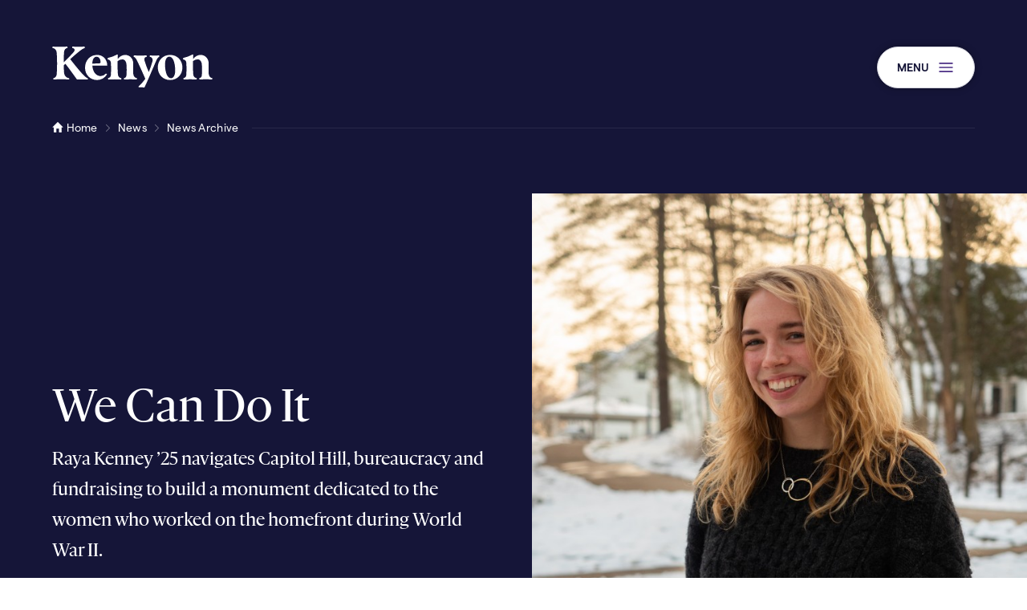

--- FILE ---
content_type: text/html;charset=UTF-8
request_url: https://www.kenyon.edu/news/archive/we-can-do-it/
body_size: 9518
content:
<!DOCTYPE html>
<html class="no-js" lang="en">
	<head>
	<meta charset="utf-8">
	<meta name="viewport" content="width=device-width, initial-scale=1, minimum-scale=1">
	<meta name="apple-mobile-web-app-capable" content="yes">
	<meta name="mobile-web-app-capable" content="yes">

	<link rel="apple-touch-icon" sizes="180x180" href="https://www.kenyon.edu/favicons/apple-touch-icon.png">
	<link rel="icon" type="image/png" sizes="32x32" href="https://www.kenyon.edu/favicons/favicon-32x32.png">
	<link rel="icon" type="image/png" sizes="16x16" href="https://www.kenyon.edu/favicons/favicon-16x16.png">
	<link rel="manifest" href="https://www.kenyon.edu/favicons/site.webmanifest">
	<link rel="mask-icon" href="https://www.kenyon.edu/favicons/safari-pinned-tab.svg" color="151538">
	<link rel="shortcut icon" href="https://www.kenyon.edu/favicons/favicon.ico">
	<meta name="msapplication-TileColor" content="151538">
	<meta name="msapplication-TileImage" content="https://www.kenyon.edu/favicons/mstile-144x144.png">
	<meta name="msapplication-config" content="https://www.kenyon.edu/favicons/browserconfig.xml">
	<meta name="theme-color" content="151538">

	<title>We Can Do It  | Kenyon College</title>
		<meta name="description" content="Raya Kenney ’25 navigates Capitol Hill, bureaucracy and fundraising to build a monument dedicated to the women who worked on the homefront during World War II." />
		<meta property="og:title" content="We Can Do It " />
		<meta property="og:description" content="Raya Kenney ’25 navigates Capitol Hill, bureaucracy and fundraising to build a monument dedicated to the women who worked on the homefront during World War II." />
		<meta property="og:type" content="article" />
		<meta property="og:site_name" content="Kenyon College" />
		<meta property="og:image" content="https://www.kenyon.edu/files/open-graph/p1243299.jpg" />
      <meta name="twitter:card" content="summary_large_image">

	<link rel="stylesheet" href="https://www.kenyon.edu/css/site.css?1766497012">
	<script async="async" src="https://admissions.kenyon.edu/ping">/**/</script>
	<script src="//code.jquery.com/jquery-3.3.1.min.js" integrity="sha256-FgpCb/KJQlLNfOu91ta32o/NMZxltwRo8QtmkMRdAu8=" crossorigin="anonymous"></script>
	<script>(function(w,d,s,l,i){w[l]=w[l]||[];w[l].push({'gtm.start': new Date().getTime(),event:'gtm.js'});var f=d.getElementsByTagName(s)[0], j=d.createElement(s),dl=l!='dataLayer'?'&l='+l:'';j.async=true;j.src= 'https://www.googletagmanager.com/gtm.js?id='+i+dl;f.parentNode.insertBefore(j,f);})(window,document,'script','dataLayer','GTM-PR86H9');</script>
</head>
	<body class="preload fs-grid page_layout_news_detail page_theme_default" itemscope itemtype="http://schema.org/WebPage">
		<noscript><iframe src="https://www.googletagmanager.com/ns.html?id=GTM-PR86H9" height="0" width="0" style="display:none;visibility:hidden"></iframe></noscript>

		
		<div class="js-alert-wrapper">
					</div>

		<div class="page_wrapper">
			<header class="header" id="header">
				<a class="skip_link skip_main" id="skip_link" href="#skip_content">Skip to main content</a>
				
				<div class="header_primary">
					<div class="fs-row">
						<div class="fs-cell">
							<div class="header_primary_inner">
								<div class="js-logo logo logo_header js-logo-header logo_icon">
	<a class="logo_link" href="https://www.kenyon.edu/">
		<span class="logo_link_label">Kenyon College Home</span>
				<span class="logo_link_icon"><svg class="icon icon_logo"><use xlink:href="https://www.kenyon.edu/images/icons.svg?1766497012#logo"></use></svg>
</span>
			</a>
	</div>
								<div class="header_controls">
									<a class="menu_toggle js-menu-toggle js-swap" href="#menu" data-swap-target=".menu" data-swap-linked="menu">
	<span class="menu_toggle_inner_default menu_toggle_inner">
		<span class="menu_toggle_label_default menu_toggle_label">Menu</span>
				<span class="menu_toggle_icon_default menu_toggle_icon" aria-hidden="true"><span class="menu_toggle_icon_inner_default menu_toggle_icon_inner"><svg class="icon icon_menu"><use xlink:href="https://www.kenyon.edu/images/icons.svg?1766497012#menu"></use></svg>
</span></span>
			</span>
	</a>
								</div>
							</div>
						</div>
					</div>
				</div>

				<div class="page_header">
	<div class="page_header_inner">
		<div class="breadcrumb">
			<div class="fs-row">
				<div class="fs-cell">
					<div class="breadcrumb_inner">
						<nav class="breadcrumb_nav" aria-label="Breadcrumb">
	<div class="breadcrumb_nav_header">
		<h2 class="breadcrumb_nav_title">You are here:</h2>
	</div>

	<ol class="breadcrumb_list" itemscope itemprop="breadcrumb" itemtype="http://schema.org/BreadcrumbList" aria-label="Breadcrumb">
		<li class="breadcrumb_item breadcrumb_item_home" itemscope itemprop="itemListElement" itemtype="http://schema.org/ListItem">
			<a class="breadcrumb_pill breadcrumb_pill_link" href="https://www.kenyon.edu/" itemprop="item">
				<span class="breadcrumb_pill_inner">
										<span class="breadcrumb_pill_icon"><svg class="icon icon_home"><use xlink:href="https://www.kenyon.edu/images/icons.svg?1766497012#home"></use></svg>
</span>
										<span class="breadcrumb_pill_label" itemprop="name">Home</span>
				</span>
			</a>
						<span class="breadcrumb_divider" aria-hidden="true"><svg class="icon icon_chevron_right"><use xlink:href="https://www.kenyon.edu/images/icons.svg?1766497012#chevron_right"></use></svg>
</span>
						<meta itemprop="position" content="1">
		</li>

				<li class="breadcrumb_item" itemscope itemprop="itemListElement" itemtype="http://schema.org/ListItem">
			<a class="breadcrumb_pill breadcrumb_pill_link" href="https://www.kenyon.edu/news/" itemprop="item">
				<span class="breadcrumb_pill_inner">
					<span class="breadcrumb_pill_label" itemprop="name">News</span>
				</span>
			</a>
						<span class="breadcrumb_divider" aria-hidden="true"><svg class="icon icon_chevron_right"><use xlink:href="https://www.kenyon.edu/images/icons.svg?1766497012#chevron_right"></use></svg>
</span>
						<meta itemprop="position" content="2">
		</li>
				<li class="breadcrumb_item" itemscope itemprop="itemListElement" itemtype="http://schema.org/ListItem">
			<a class="breadcrumb_pill breadcrumb_pill_link" href="https://www.kenyon.edu/news/archive/" itemprop="item">
				<span class="breadcrumb_pill_inner">
					<span class="breadcrumb_pill_label" itemprop="name">News Archive</span>
				</span>
			</a>
						<span class="breadcrumb_divider" aria-hidden="true"><svg class="icon icon_chevron_right"><use xlink:href="https://www.kenyon.edu/images/icons.svg?1766497012#chevron_right"></use></svg>
</span>
						<meta itemprop="position" content="3">
		</li>
				<li class="breadcrumb_item">
			<span class="breadcrumb_pill">
				<span class="breadcrumb_pill_inner">
					<span class="breadcrumb_pill_label">We Can Do It </span>
				</span>
			</span>
					</li>
			</ol>
</nav>
					</div>
				</div>
			</div>
		</div>
	</div>
</div>			</header>

			<main class="page" id="page">
				<article class="news_entry">
	<script type="application/ld+json">
		{
			"@context": "http://schema.org",
			"@type": "NewsArticle",
			"url": "https://www.kenyon.edu/news/archive/we-can-do-it/",
			"publisher": {
				"@type": "Organization",
				"name": "Kenyon College"
			},
			"headline": "We Can Do It ",
			"mainEntityOfPage": "https://www.kenyon.edu/news/archive/we-can-do-it/",
			"image": "",
			"datePublished": "2023-03-20T00:00:00-04:00",
			"author": "",
			"description": "Raya Kenney ’25 navigates Capitol Hill, bureaucracy and fundraising to build a monument dedicated to the women who worked on the homefront during World War II."
		}
	</script>

	<div class="page_feature" id="skip_content" tabindex="-1">
		<div class="news_meta has_image layout_portrait" id="meta" data-type="news" data-category="">
	<div class="news_meta_body">
		<div class="fs-row">
			<div class="fs-cell">
				<div class="news_meta_body_inner">
					<div class="news_meta_body_group">
						<h1 class="news_meta_title" itemprop="name">
							<span class="news_meta_title_label">We Can Do It </span>
						</h1>
												<p class="news_meta_description" itemprop="description">Raya Kenney ’25 navigates Capitol Hill, bureaucracy and fundraising to build a monument dedicated to the women who worked on the homefront during World War II.</p>
												<div class="news_meta_details">
							<div class="news_item_details">
																<div class="news_item_detail news_item_author">
																		<div class="news_item_detail_group">
										<span class="news_item_detail_hint">By </span>
										<span class="news_item_detail_label">
											David Hoyt '14										</span>
									</div>
								</div>
																<div class="news_item_detail news_item_date">
									<span class="news_item_detail_hint">Date </span>
									<time class="news_item_detail_label" datetime="2023-03-20">March 20, 2023</time>
								</div>
															</div>
						</div>
					</div>

					<div class="news_meta_media">
						<div class="news_meta_media_inner">
														<figure class="news_meta_figure">
								<span class="news_meta_figure_inner">
									<span class="lazy_image_wrapper news_meta_image_wrapper">
	<img class="js-lazy js-lazyload news_meta_image" data-sizes="auto" src="https://www.kenyon.edu/images/placeholder.png" data-src="https://www.kenyon.edu/files/news/portrait-full-xxsml-p1243299.jpg" data-srcset="https://www.kenyon.edu/files/news/portrait-full-xlrg-p1243299.jpg 1080w, https://www.kenyon.edu/files/news/portrait-full-lrg-p1243299.jpg 915w, https://www.kenyon.edu/files/news/portrait-full-med-p1243299.jpg 735w, https://www.kenyon.edu/files/news/portrait-full-sml-p1243299.jpg 555w, https://www.kenyon.edu/files/news/portrait-full-xsml-p1243299.jpg 375w, https://www.kenyon.edu/files/news/portrait-full-xxsml-p1243299.jpg 225w" alt="">
</span>
<noscript>
	<img class="news_meta_image" src="https://www.kenyon.edu/files/news/portrait-full-xxsml-p1243299.jpg" srcset="https://www.kenyon.edu/files/news/portrait-full-xlrg-p1243299.jpg 1080w, https://www.kenyon.edu/files/news/portrait-full-lrg-p1243299.jpg 915w, https://www.kenyon.edu/files/news/portrait-full-med-p1243299.jpg 735w, https://www.kenyon.edu/files/news/portrait-full-sml-p1243299.jpg 555w, https://www.kenyon.edu/files/news/portrait-full-xsml-p1243299.jpg 375w, https://www.kenyon.edu/files/news/portrait-full-xxsml-p1243299.jpg 225w" sizes="100vw" alt="">
</noscript>
								</span>
															</figure>
													</div>
					</div>
				</div>
			</div>
		</div>
	</div>
</div>	</div>

	<div class="page_content">
		<div class="fs-row">
			<div class="fs-cell fs-lg-10 fs-xl-8 fs-lg-justify-center">
				<div class="typography" itemprop="mainContentOfPage">
					<p dir="ltr">You&rsquo;ve seen the poster: a woman in a red bandanna and a blue work shirt flexes her bicep with the words &ldquo;We Can Do It!&rdquo; in a speech bubble above her head. Despite the iconic image of Rosie the Riveter, the real-life &ldquo;Rosies&rdquo; who contributed to the U.S. war effort in the 1940s &mdash;&nbsp;and who are now <a href="https://blog.dol.gov/2022/03/21/celebrating-rosie-the-riveter">recognized annually on March 21</a> &mdash;&nbsp;still have no national memorial in Washington, D.C., dedicated to their efforts.&nbsp;</p>
<p dir="ltr">Raya Kenney &rsquo;25, an art history major from D.C., is changing that. What started as a school project in fifth grade has inspired federal legislation, earned Kenney a seat at the State of the Union, and launched a fundraising campaign to make the <a href="https://wwiiwomenmemorial.org/">National Memorial to the Women Who Worked on the Homefront</a> a reality.&nbsp;</p>
<p dir="ltr">&ldquo;I want people to learn about Rosie the Riveters. Because even though I&rsquo;ve worked on this project for a decade, I keep learning new things,&rdquo; Kenney said. &ldquo;These women completely changed the course of history for women in the workforce.&rdquo;</p>
<p dir="ltr"><img class="block_right" src="https://www.kenyon.edu/files/resources/medium-we_can_do_it_nara_535413_-_restoration_2.jpeg" alt="" />Thus far, the most significant step has been to gain authorization to build the memorial on federal land, which was included in the Consolidated Appropriations Act passed by Congress and signed by President Joe Biden in 2022. Kenney worked with her congresswoman, Eleanor Holmes Norton, to pass the bill in the House, while Senator Tammy Duckworth of Illinois sponsored the legislation in the Senate. To recognize her years of work on the project, Norton invited Kenney to attend Biden&rsquo;s 2023 State of the Union address<a href="https://twitter.com/KenyonCollege/status/1623038603629629447"> as her guest</a>.</p>
<p dir="ltr">&ldquo;Raya is an exceptional person. She does not allow perceived limitations or bureaucratic roadblocks prevent her from pursuing her goals,&rdquo; said Assistant Professor of Art History and Asian and Middle East Studies Brad Hostetler, who is Kenney&rsquo;s faculty advisor. &ldquo;She has been working on this project well before her time at Kenyon, but I have seen Raya&rsquo;s unique determination to take initiative on all sorts of projects, both in the classroom and our department.&rdquo;</p>
<p dir="ltr">Kenney&rsquo;s art history major aligns with her interest in memorializing the Rosies through a physical monument. &ldquo;Visual analysis is a cool tool to have,&rdquo; Kenney said. &ldquo;Learning how people have perceived history through art is really interesting.&rdquo; Tentatively, the memorial would consist of a series of granite pillars representing different jobs held by women during the war effort, arranged in a &ldquo;V for victory&rdquo; formation.&nbsp;</p>
<p dir="ltr">&ldquo;There was never a question in my mind that it was going to happen,&rdquo; Kenney said. &ldquo;Of course there were moments where I was like, &lsquo;Why am I doing this? This is taking forever.&rsquo; But the ultimate goal is to get these women recognized. And keeping them in mind, I was able to maintain a sense of certainty.&rdquo;</p>
<p dir="ltr">With one major hurdle cleared, Kenney is now working on the long, complex process of <a href="https://wwiiwomenmemorial.org/https/wwiiwomenmemorialorg/checkout/donatedonatepageid617ee3ebed88161ecb0256b3">fundraising</a> for the memorial, since&nbsp;the authorization legislation does not appropriate any federal funds. Then there&rsquo;s the matter of determining where in the District it will be placed and what the final design will be, which requires close coordination with multiple agencies. Kenney&rsquo;s goal is to build the monument in the high-profile area directly adjacent to the National Mall, but with many ideas for development competing for that prime real estate, doing so will require additional legislation.&nbsp;</p>
<p dir="ltr">&ldquo;Memorials act as important signifiers of a nation&rsquo;s shared values,&rdquo; said Austin Porter, associate professor of art history and American studies. &ldquo;Those sited on public land, such as the National Mall, hold a particularly rich resonance as this space is often thought of as the nation&rsquo;s &lsquo;front yard.&rsquo; Thus, the inclusion of Raya&rsquo;s project will elevate the role of women workers during the war alongside other memorialized individuals, groups and events.&rdquo;</p>
<p dir="ltr">As a full-time student who has spent a decade advocating for her idea and is gearing up to spend several more years actually getting the project built, Kenney is not one to shy away from a challenge. &ldquo;I want to highlight how few women are represented in the National Mall space. While the likelihood of that being accepted is slim, I have decided to shoot for the stars anyway,&rdquo; she said. &ldquo;I hope that getting the memorial built might inspire younger generations to also do this sort of work.&rdquo;</p>				</div>
			</div>
		</div>
	</div>
</article>
<div class="full_width_callouts">
	<div class="js-share-tools share_tools">
	<div class="fs-row">
		<div class="fs-cell fs-lg-10 fs-xl-8 fs-lg-justify-center">
			<div class="share_tools_inner">
				<div class="share_tools_header">
					<h2 class="share_tools_title">Share Options</h2>
					<button class="js-share-tools-toggle share_tools_toggle" data-swap-target=".js-share-tools">
						<span class="share_tools_toggle_inner">
							<span class="share_tools_toggle_label">Share This Story</span>
						</span>
					</button>
				</div>
				<ul class="js-share-tools-list share_tools_list" aria-label="Share Options">
										<li class="js-share-tool-item share_tool_item">
						<a class="js-share-tool js-share-twitter share_tool" href="#" target="_blank" rel="noopener">
							<span class="share_tool_icon"><svg class="icon icon_twitter"><use xlink:href="https://www.kenyon.edu/images/icons.svg?1766497012#twitter"></use></svg>
</span>
							<span class="share_tool_label">Share to Twitter</span>
						</a>
					</li>
										<li class="js-share-tool-item share_tool_item">
						<a class="js-share-tool js-share-facebook share_tool" href="#" target="_blank" rel="noopener">
							<span class="share_tool_icon"><svg class="icon icon_facebook"><use xlink:href="https://www.kenyon.edu/images/icons.svg?1766497012#facebook"></use></svg>
</span>
							<span class="share_tool_label">Share to Facebook</span>
						</a>
					</li>
										<li class="js-share-tool-item share_tool_item">
						<a class="js-share-tool js-share-linkedin share_tool" href="#" target="_blank" rel="noopener">
							<span class="share_tool_icon"><svg class="icon icon_linkedin"><use xlink:href="https://www.kenyon.edu/images/icons.svg?1766497012#linkedin"></use></svg>
</span>
							<span class="share_tool_label">Share to LinkedIn</span>
						</a>
					</li>
									</ul>
			</div>
		</div>
	</div>
</div></div>			</main>

			<footer class="footer" id="footer">
				<div class="footer_primary">
					<div class="fs-row">
						<div class="fs-cell">
							<div class="footer_primary_inner">
								
								<div class="footer_primary_header">
									<div class="meta_info" id="meta_info" itemprop="creator" itemscope itemtype="http://schema.org/Organization">
	<meta content="Kenyon College" itemprop="name">
	<meta content="https://www.kenyon.edu//images/logo-schema.png" itemprop="logo">

	<div class="meta_info_logo">
		<span class="meta_info_logo_label">Kenyon</span>
		<span class="meta_info_logo_icon" aria-hidden="true"><svg class="icon icon_logo"><use xlink:href="https://www.kenyon.edu/images/icons.svg?1766497012#logo"></use></svg>
</span>
	</div>

	<div class="meta_info_details" itemprop="address" itemscope itemtype="http://schema.org/PostalAddress">
		<div class="meta_info_detail meta_info_detail_address">
			<span class="meta_info_detail_title">Address</span>
			<a class="meta_info_detail_label meta_info_detail_link" href="https://www.google.com/maps/?q=+Gambier+Ohio%2C+43022" target="_blank" rel="noopener">
				<span class="meta_info_address_group">
					<span class="meta_info_address_city" itemprop="addressLocality">Gambier</span>,
					<span class="meta_info_address_state" itemprop="addressRegion">Ohio</span>
					<span class="meta_info_address_zip" itemprop="postalCode">43022</span>,
					<span class="meta_info_address_country" itemprop="addressCountry">USA</span>
				</span>
			</a>
		</div>
		<div class="meta_info_detail meta_info_detail_phone">
			<span class="meta_info_detail_title">Phone</span>
			<a class="meta_info_detail_label meta_info_detail_link" href="tel:7404275000" itemprop="telephone">740-427-5000</a>
		</div>
	</div>
</div><div class="social_nav" itemprop="creator" itemscope itemtype="http://schema.org/Organization">
	<link itemprop="url" href="https://www.kenyon.edu/">

	<div class="social_nav_header">
		<h2 class="social_nav_title">Connect<span class="social_nav_title_suffix"> Navigation</span></h2>
	</div>

	<ul class="social_nav_list" aria-label="Connect">
				<li class="social_nav_item">
			<a class="social_nav_link social_nav_link_instagram" href="https://www.instagram.com/kenyoncollege/" target="_blank" rel="noopener" itemprop="sameAs">
				<span class="social_nav_icon"><svg class="icon icon_instagram"><use xlink:href="https://www.kenyon.edu/images/icons.svg?1766497012#instagram"></use></svg>
</span>
				<span class="social_nav_label">Instagram</span>
			</a>
		</li>
				<li class="social_nav_item">
			<a class="social_nav_link social_nav_link_facebook" href="https://www.facebook.com/kenyoncollege/" target="_blank" rel="noopener" itemprop="sameAs">
				<span class="social_nav_icon"><svg class="icon icon_facebook"><use xlink:href="https://www.kenyon.edu/images/icons.svg?1766497012#facebook"></use></svg>
</span>
				<span class="social_nav_label">Facebook</span>
			</a>
		</li>
				<li class="social_nav_item">
			<a class="social_nav_link social_nav_link_youtube" href="https://www.youtube.com/user/KenyonCollegeVideo" target="_blank" rel="noopener" itemprop="sameAs">
				<span class="social_nav_icon"><svg class="icon icon_youtube"><use xlink:href="https://www.kenyon.edu/images/icons.svg?1766497012#youtube"></use></svg>
</span>
				<span class="social_nav_label">YouTube</span>
			</a>
		</li>
				<li class="social_nav_item">
			<a class="social_nav_link social_nav_link_linkedin" href="https://www.linkedin.com/school/kenyon-college/" target="_blank" rel="noopener" itemprop="sameAs">
				<span class="social_nav_icon"><svg class="icon icon_linkedin"><use xlink:href="https://www.kenyon.edu/images/icons.svg?1766497012#linkedin"></use></svg>
</span>
				<span class="social_nav_label">LinkedIn</span>
			</a>
		</li>
				<li class="social_nav_item">
			<a class="social_nav_link social_nav_link_tiktok" href="https://www.tiktok.com/@kenyon_college" target="_blank" rel="noopener" itemprop="sameAs">
				<span class="social_nav_icon"><svg class="icon icon_tiktok"><use xlink:href="https://www.kenyon.edu/images/icons.svg?1766497012#tiktok"></use></svg>
</span>
				<span class="social_nav_label">tiktok</span>
			</a>
		</li>
			</ul>
</div>								</div>

								<div class="footer_primary_body">
									<div class="footer_primary_group">
										<div class="footer_primary_group_navs">
											<nav class="js-nav js-visit-nav nav visit_nav" aria-label="Visiting Kenyon" itemscope itemtype="http://schema.org/SiteNavigationElement">
	<div class="nav_header visit_nav_header">
		<h2 class="nav_title visit_nav_title">Visiting Kenyon<span class="visit_nav_title_suffix"> Navigation</span></h2>
	</div>

	<ul class="js-nav-list js-visit-nav-list nav_list visit_nav_list" aria-label="Visiting Kenyon Navigation">
				<li class="js-nav-item js-visit-nav-item js-visit-nav-item-1 nav_item visit_nav_item">
			<div class="nav_item_inner visit_nav_item_inner">
				<a class="js-nav-link js-visit-nav-link nav_link visit_nav_link" href="https://www.kenyon.edu/admissions-aid/visit-kenyon/travel-to-kenyon/" itemprop="url">
										<span class="nav_link_label visit_nav_link_label" itemprop="name">Directions</span>
				</a>
							</div>

					</li>
				<li class="js-nav-item js-visit-nav-item js-visit-nav-item-2 nav_item visit_nav_item">
			<div class="nav_item_inner visit_nav_item_inner">
				<a class="js-nav-link js-visit-nav-link nav_link visit_nav_link" href="http://map.kenyon.edu/" itemprop="url">
										<span class="nav_link_label visit_nav_link_label" itemprop="name">Campus Map</span>
				</a>
							</div>

					</li>
			</ul>
</nav><nav class="js-nav js-utility-nav nav utility_nav" aria-label="Kenyon Commits To" itemscope itemtype="http://schema.org/SiteNavigationElement">
	<div class="nav_header utility_nav_header">
		<h2 class="nav_title utility_nav_title">Kenyon Commits To<span class="utility_nav_title_suffix"> Navigation</span></h2>
	</div>

	<ul class="js-nav-list js-utility-nav-list nav_list utility_nav_list" aria-label="Kenyon Commits To Navigation">
				<li class="js-nav-item js-utility-nav-item js-utility-nav-item-1 nav_item utility_nav_item">
			<div class="nav_item_inner utility_nav_item_inner">
				<a class="js-nav-link js-utility-nav-link nav_link utility_nav_link" href="https://www.kenyon.edu/offices-and-services/registrar/kenyon-college-course-catalog/academic-policies-and-procedures/kenyon-college-mission-and-values/" itemprop="url">
										<span class="nav_link_label utility_nav_link_label" itemprop="name">Mission &amp; Values</span>
				</a>
							</div>

					</li>
				<li class="js-nav-item js-utility-nav-item js-utility-nav-item-2 nav_item utility_nav_item">
			<div class="nav_item_inner utility_nav_item_inner">
				<a class="js-nav-link js-utility-nav-link nav_link utility_nav_link" href="https://www.kenyon.edu/accessibility-at-kenyon/" itemprop="url">
										<span class="nav_link_label utility_nav_link_label" itemprop="name">Accessibility</span>
				</a>
							</div>

					</li>
				<li class="js-nav-item js-utility-nav-item js-utility-nav-item-3 nav_item utility_nav_item">
			<div class="nav_item_inner utility_nav_item_inner">
				<a class="js-nav-link js-utility-nav-link nav_link utility_nav_link" href="https://www.kenyon.edu/offices-and-services/office-for-civil-rights/discrimination-harassment-and-sexual-misconduct/non-discrimination-statement/" itemprop="url">
										<span class="nav_link_label utility_nav_link_label" itemprop="name">Non-Discrimination</span>
				</a>
							</div>

					</li>
				<li class="js-nav-item js-utility-nav-item js-utility-nav-item-4 nav_item utility_nav_item">
			<div class="nav_item_inner utility_nav_item_inner">
				<a class="js-nav-link js-utility-nav-link nav_link utility_nav_link" href="https://www.kenyon.edu/policies-and-publications/privacy-policy/" itemprop="url">
										<span class="nav_link_label utility_nav_link_label" itemprop="name">Privacy</span>
				</a>
							</div>

					</li>
			</ul>
</nav>										</div>
																			</div>
									<nav class="nav affiliate_nav" aria-label="Kenyon Affiliates" itemscope itemtype="http://schema.org/SiteNavigationElement">
										<div class="nav_header affiliate_nav_header">
											<h2 class="nav_title affiliate_nav_title">Kenyon Affiliates</h2>
										</div>

										<ul class="nav_list affiliate_nav_list" aria-label="Kenyon Affiliates">
																						<li class="nav_item affiliate_nav_item">
												<div class="nav_item_inner affiliate_nav_item_inner">
													<a class="nav_link affiliate_nav_link" href="https://www.kenyon.edu/campus-life/sustainability-green-initiatives/brown-family-environmental-center/" itemprop="url">
														<div class="nav_link_inner affiliate_nav_link_inner">
															<span class="nav_link_label affiliate_nav_link_label" itemprop="name">Brown Family Environmental Center</span>
															<figure class="affiliate_nav_link_figure">
																<img class="affiliate_nav_link_image" src="https://www.kenyon.edu/files/settings/wide-sml-bfec-rainbow.jpg" alt="">
															</figure>
														</div>
													</a>
												</div>
											</li>
																						<li class="nav_item affiliate_nav_item">
												<div class="nav_item_inner affiliate_nav_item_inner">
													<a class="nav_link affiliate_nav_link" href="https://www.thegund.org/" itemprop="url">
														<div class="nav_link_inner affiliate_nav_link_inner">
															<span class="nav_link_label affiliate_nav_link_label" itemprop="name">The Gund</span>
															<figure class="affiliate_nav_link_figure">
																<img class="affiliate_nav_link_image" src="https://www.kenyon.edu/files/settings/wide-sml-gund-gallery1.jpg" alt="">
															</figure>
														</div>
													</a>
												</div>
											</li>
																						<li class="nav_item affiliate_nav_item">
												<div class="nav_item_inner affiliate_nav_item_inner">
													<a class="nav_link affiliate_nav_link" href="https://kenyonreview.org/" itemprop="url">
														<div class="nav_link_inner affiliate_nav_link_inner">
															<span class="nav_link_label affiliate_nav_link_label" itemprop="name">Kenyon Review</span>
															<figure class="affiliate_nav_link_figure">
																<img class="affiliate_nav_link_image" src="https://www.kenyon.edu/files/settings/wide-sml-kr-covers.jpg" alt="">
															</figure>
														</div>
													</a>
												</div>
											</li>
																						<li class="nav_item affiliate_nav_item">
												<div class="nav_item_inner affiliate_nav_item_inner">
													<a class="nav_link affiliate_nav_link" href="https://www.kenyon.edu/philander-chase-conservancy/" itemprop="url">
														<div class="nav_link_inner affiliate_nav_link_inner">
															<span class="nav_link_label affiliate_nav_link_label" itemprop="name">Philander Chase Conservancy</span>
															<figure class="affiliate_nav_link_figure">
																<img class="affiliate_nav_link_image" src="https://www.kenyon.edu/files/settings/wide-sml-pchase.jpg" alt="">
															</figure>
														</div>
													</a>
												</div>
											</li>
																					</ul>
									</nav>
								</div>
							</div>
						</div>
					</div>
				</div>

				<div class="footer_ribbon">
					<div class="fs-row">
						<div class="fs-cell">
							<div class="footer_ribbon_inner">
								<nav class="js-nav js-footer-nav nav footer_nav" aria-label="Footer" itemscope itemtype="http://schema.org/SiteNavigationElement">
	<div class="nav_header footer_nav_header">
		<h2 class="nav_title footer_nav_title">Footer<span class="footer_nav_title_suffix"> Navigation</span></h2>
	</div>

	<ul class="js-nav-list js-footer-nav-list nav_list footer_nav_list" aria-label="Footer Navigation">
				<li class="js-nav-item js-footer-nav-item js-footer-nav-item-1 nav_item footer_nav_item">
			<div class="nav_item_inner footer_nav_item_inner">
				<a class="js-nav-link js-footer-nav-link nav_link footer_nav_link" href="https://www.kenyon.edu/offices-and-services/office-of-human-resources/job-opportunities/" itemprop="url">
										<span class="nav_link_label footer_nav_link_label" itemprop="name">Employment</span>
				</a>
							</div>

					</li>
				<li class="js-nav-item js-footer-nav-item js-footer-nav-item-2 nav_item footer_nav_item">
			<div class="nav_item_inner footer_nav_item_inner">
				<a class="js-nav-link js-footer-nav-link nav_link footer_nav_link" href="https://shopkenyon.com/home" itemprop="url">
										<span class="nav_link_label footer_nav_link_label" itemprop="name">Bookstore</span>
				</a>
							</div>

					</li>
				<li class="js-nav-item js-footer-nav-item js-footer-nav-item-3 nav_item footer_nav_item">
			<div class="nav_item_inner footer_nav_item_inner">
				<a class="js-nav-link js-footer-nav-link nav_link footer_nav_link" href="https://www.kenyon.edu/emergency-information/" itemprop="url">
										<span class="nav_link_label footer_nav_link_label" itemprop="name">Emergency</span>
				</a>
							</div>

					</li>
				<li class="js-nav-item js-footer-nav-item js-footer-nav-item-4 nav_item footer_nav_item">
			<div class="nav_item_inner footer_nav_item_inner">
				<a class="js-nav-link js-footer-nav-link nav_link footer_nav_link" href="https://www.kenyon.edu/offices-and-services/office-for-civil-rights/sexual-harassment-and-misconduct/" itemprop="url">
										<span class="nav_link_label footer_nav_link_label" itemprop="name">Title IX</span>
				</a>
							</div>

					</li>
				<li class="js-nav-item js-footer-nav-item js-footer-nav-item-5 nav_item footer_nav_item">
			<div class="nav_item_inner footer_nav_item_inner">
				<a class="js-nav-link js-footer-nav-link nav_link footer_nav_link" href="https://www.kenyon.edu/policies-and-publications/" itemprop="url">
										<span class="nav_link_label footer_nav_link_label" itemprop="name">Policies</span>
				</a>
							</div>

					</li>
				<li class="js-nav-item js-footer-nav-item js-footer-nav-item-6 nav_item footer_nav_item">
			<div class="nav_item_inner footer_nav_item_inner">
				<a class="js-nav-link js-footer-nav-link nav_link footer_nav_link" href="https://advancement.kenyon.edu/register/?id=e6610694-a5e8-4a3b-9d96-87ebaf395f2e&amp;sys:gift:appeal=0bbc3d31-1e1b-1bbe-c3e7-241c3c8f981a" itemprop="url">
										<span class="nav_link_label footer_nav_link_label" itemprop="name">Make a Gift</span>
				</a>
							</div>

					</li>
			</ul>
</nav><p class="copyright"><span class="copyright_icon">&copy;</span> <span class="copyright_year" itemprop="copyrightYear">Copyright 2026</span></p>							</div>
						</div>
					</div>
				</div>
			</footer>
		</div>

		<section class="js-menu menu" id="menu" aria-label="Site Menu">
	<div class="menu_header">
		<div class="fs-row">
			<div class="fs-cell">
				<div class="menu_header_inner">
					<h2 class="menu_title">Site Menu</h2>
					<div class="menu_logo" aria-hidden="true">
						<svg class="icon icon_logo"><use xlink:href="https://www.kenyon.edu/images/icons.svg?1766497012#logo"></use></svg>
					</div>
				</div>
			</div>
		</div>
	</div>

	<div class="menu_primary">
		<div class="fs-row">
			<div class="fs-cell">
				<div class="menu_primary_inner">
					<div class="menu_primary_group">
						<nav class="js-nav js-secondary-nav js-secondary-nav-lg nav secondary_nav secondary_nav_lg" aria-label="Secondary" itemscope itemtype="http://schema.org/SiteNavigationElement">
	<div class="nav_header secondary_nav_header">
		<h2 class="nav_title secondary_nav_title">Secondary<span class="secondary_nav_title_suffix"> Navigation</span></h2>
	</div>

	<ul class="js-nav-list js-secondary-nav-list nav_list secondary_nav_list" aria-label="Secondary Navigation">
				<li class="js-nav-item js-secondary-nav-item js-secondary-nav-item-1 nav_item secondary_nav_item">
			<div class="nav_item_inner secondary_nav_item_inner">
				<a class="js-nav-link js-secondary-nav-link nav_link secondary_nav_link" href="https://www.kenyon.edu/admissions-aid/apply-to-kenyon/" itemprop="url">
										<span class="nav_link_label secondary_nav_link_label" itemprop="name">Apply</span>
				</a>
							</div>

					</li>
				<li class="js-nav-item js-secondary-nav-item js-secondary-nav-item-2 nav_item secondary_nav_item">
			<div class="nav_item_inner secondary_nav_item_inner">
				<a class="js-nav-link js-secondary-nav-link nav_link secondary_nav_link" href="https://gift.kenyon.edu/" itemprop="url">
										<span class="nav_link_label secondary_nav_link_label" itemprop="name">Give</span>
				</a>
							</div>

					</li>
				<li class="js-nav-item js-secondary-nav-item js-secondary-nav-item-3 nav_item secondary_nav_item active">
			<div class="nav_item_inner secondary_nav_item_inner">
				<a class="js-nav-link js-secondary-nav-link nav_link secondary_nav_link active" href="https://www.kenyon.edu/news/" itemprop="url">
										<span class="nav_link_label secondary_nav_link_label" itemprop="name">News</span>
				</a>
							</div>

					</li>
				<li class="js-nav-item js-secondary-nav-item js-secondary-nav-item-4 nav_item secondary_nav_item">
			<div class="nav_item_inner secondary_nav_item_inner">
				<a class="js-nav-link js-secondary-nav-link nav_link secondary_nav_link" href="https://www.kenyon.edu/events/" itemprop="url">
										<span class="nav_link_label secondary_nav_link_label" itemprop="name">Events</span>
				</a>
							</div>

					</li>
				<li class="js-nav-item js-secondary-nav-item js-secondary-nav-item-5 nav_item secondary_nav_item">
			<div class="nav_item_inner secondary_nav_item_inner">
				<a class="js-nav-link js-secondary-nav-link nav_link secondary_nav_link" href="https://www.kenyon.edu/directory/" itemprop="url">
										<span class="nav_link_label secondary_nav_link_label" itemprop="name">Directory</span>
				</a>
							</div>

					</li>
				<li class="js-nav-item js-secondary-nav-item js-secondary-nav-item-6 nav_item secondary_nav_item">
			<div class="nav_item_inner secondary_nav_item_inner">
				<a class="js-nav-link js-secondary-nav-link nav_link secondary_nav_link" href="https://www.kenyon.edu/offices-and-services/" itemprop="url">
										<span class="nav_link_label secondary_nav_link_label" itemprop="name">Offices &amp; Services</span>
				</a>
							</div>

					</li>
			</ul>
</nav><div class="js-site-search site_search site_search_menu" id="site_search_menu" role="search" itemscope itemtype="https://schema.org/WebSite" aria-label="Site Search">
	<meta itemprop="url" content="https://www.kenyon.edu/">

	<form class="site_search_form" action="https://www.kenyon.edu/search/" itemprop="potentialAction" itemscope itemtype="http://schema.org/SearchAction">
		<meta itemprop="target" content="https://www.kenyon.edu/search/?q={q}">

		<label class="js-site-search-label site_search_label" for="search_string__menu">Search</label>

		<div class="site_search_field">
			<input class="js-site-search-input site_search_input" itemprop="query-input" type="search" id="search_string__menu" name="q" placeholder="Find what you're looking for..." required>

			<button class="site_search_button" type="submit">
								<span class="site_search_button_label">Submit</span>
								<span class="site_search_button_icon"><svg class="icon icon_search"><use xlink:href="https://www.kenyon.edu/images/icons.svg?1766497012#search"></use></svg>
</span>
			</button>
		</div>
	</form>
</div><nav class="js-nav js-main-nav nav main_nav" aria-label="Site" itemscope itemtype="http://schema.org/SiteNavigationElement">
	<div class="nav_header main_nav_header">
		<h2 class="nav_title main_nav_title">Site<span class="main_nav_title_suffix"> Navigation</span></h2>
	</div>

	<ul class="js-nav-list js-main-nav-list nav_list main_nav_list" aria-label="Site Navigation">
				<li class="js-nav-item js-main-nav-item js-main-nav-item-1 nav_item main_nav_item has_children">
			<div class="nav_item_inner main_nav_item_inner">
				<a class="js-nav-link js-main-nav-link nav_link main_nav_link" href="https://www.kenyon.edu/academics/" itemprop="url">
										<span class="nav_link_label main_nav_link_label" itemprop="name">Academics</span>
				</a>
								<button class="js-swap js-nav-toggle js-main-nav-toggle nav_toggle main_nav_toggle" data-swap-target=".js-main-nav-item-1" data-swap-group="main_nav" aria-label="Academics" aria-haspopup="true" aria-expanded="false">
					<span class="nav_toggle_inner main_nav_toggle_inner">
						<span class="nav_toggle_icon main_nav_toggle_icon"><svg class="icon icon_plus"><use xlink:href="https://www.kenyon.edu/images/icons.svg?1766497012#plus"></use></svg>
</span>
					</span>
				</button>
							</div>

						<ul class="js-nav-children js-main-nav-children nav_children main_nav_children" aria-label="Academics">
								<li class="js-nav-child-item js-main-nav-child-item nav_child_item main_nav_child_item">
					<a class="js-nav-child-link js-main-nav-child-link nav_child_link main_nav_child_link" href="https://www.kenyon.edu/academics/departments-and-majors/" itemprop="url">
												<span class="nav_child_link_label main_nav_child_link_label" itemprop="name">Departments and Majors</span>
					</a>
				</li>
								<li class="js-nav-child-item js-main-nav-child-item nav_child_item main_nav_child_item">
					<a class="js-nav-child-link js-main-nav-child-link nav_child_link main_nav_child_link" href="https://www.kenyon.edu/academics/our-faculty/" itemprop="url">
												<span class="nav_child_link_label main_nav_child_link_label" itemprop="name">Our Faculty</span>
					</a>
				</li>
								<li class="js-nav-child-item js-main-nav-child-item nav_child_item main_nav_child_item">
					<a class="js-nav-child-link js-main-nav-child-link nav_child_link main_nav_child_link" href="https://www.kenyon.edu/academics/advising-resources/" itemprop="url">
												<span class="nav_child_link_label main_nav_child_link_label" itemprop="name">Advising &amp; Resources</span>
					</a>
				</li>
								<li class="js-nav-child-item js-main-nav-child-item nav_child_item main_nav_child_item">
					<a class="js-nav-child-link js-main-nav-child-link nav_child_link main_nav_child_link" href="https://www.kenyon.edu/academics/global-learning/" itemprop="url">
												<span class="nav_child_link_label main_nav_child_link_label" itemprop="name">Global Learning</span>
					</a>
				</li>
								<li class="js-nav-child-item js-main-nav-child-item nav_child_item main_nav_child_item">
					<a class="js-nav-child-link js-main-nav-child-link nav_child_link main_nav_child_link" href="https://www.kenyon.edu/academics/student-research/" itemprop="url">
												<span class="nav_child_link_label main_nav_child_link_label" itemprop="name">Student Research</span>
					</a>
				</li>
								<li class="js-nav-child-item js-main-nav-child-item nav_child_item main_nav_child_item">
					<a class="js-nav-child-link js-main-nav-child-link nav_child_link main_nav_child_link" href="https://www.kenyon.edu/academics/writing-at-kenyon/" itemprop="url">
												<span class="nav_child_link_label main_nav_child_link_label" itemprop="name">Writing at Kenyon</span>
					</a>
				</li>
								<li class="js-nav-child-item js-main-nav-child-item nav_child_item main_nav_child_item">
					<a class="js-nav-child-link js-main-nav-child-link nav_child_link main_nav_child_link" href="https://library.kenyon.edu/" itemprop="url">
												<span class="nav_child_link_label main_nav_child_link_label" itemprop="name">Library</span>
					</a>
				</li>
								<li class="js-nav-child-item js-main-nav-child-item nav_child_item main_nav_child_item">
					<a class="js-nav-child-link js-main-nav-child-link nav_child_link main_nav_child_link" href="https://www.kenyon.edu/academics/academic-calendar/" itemprop="url">
												<span class="nav_child_link_label main_nav_child_link_label" itemprop="name">Academic Calendar</span>
					</a>
				</li>
							</ul>
					</li>
				<li class="js-nav-item js-main-nav-item js-main-nav-item-2 nav_item main_nav_item has_children">
			<div class="nav_item_inner main_nav_item_inner">
				<a class="js-nav-link js-main-nav-link nav_link main_nav_link" href="https://www.kenyon.edu/admissions-aid/" itemprop="url">
										<span class="nav_link_label main_nav_link_label" itemprop="name">Admissions &amp; Aid</span>
				</a>
								<button class="js-swap js-nav-toggle js-main-nav-toggle nav_toggle main_nav_toggle" data-swap-target=".js-main-nav-item-2" data-swap-group="main_nav" aria-label="Admissions &amp; Aid" aria-haspopup="true" aria-expanded="false">
					<span class="nav_toggle_inner main_nav_toggle_inner">
						<span class="nav_toggle_icon main_nav_toggle_icon"><svg class="icon icon_plus"><use xlink:href="https://www.kenyon.edu/images/icons.svg?1766497012#plus"></use></svg>
</span>
					</span>
				</button>
							</div>

						<ul class="js-nav-children js-main-nav-children nav_children main_nav_children" aria-label="Admissions &amp; Aid">
								<li class="js-nav-child-item js-main-nav-child-item nav_child_item main_nav_child_item">
					<a class="js-nav-child-link js-main-nav-child-link nav_child_link main_nav_child_link" href="https://www.kenyon.edu/admissions-aid/visit-kenyon/" itemprop="url">
												<span class="nav_child_link_label main_nav_child_link_label" itemprop="name">Visit Kenyon</span>
					</a>
				</li>
								<li class="js-nav-child-item js-main-nav-child-item nav_child_item main_nav_child_item">
					<a class="js-nav-child-link js-main-nav-child-link nav_child_link main_nav_child_link" href="https://www.kenyon.edu/admissions-aid/apply-to-kenyon/" itemprop="url">
												<span class="nav_child_link_label main_nav_child_link_label" itemprop="name">Apply to Kenyon</span>
					</a>
				</li>
								<li class="js-nav-child-item js-main-nav-child-item nav_child_item main_nav_child_item">
					<a class="js-nav-child-link js-main-nav-child-link nav_child_link main_nav_child_link" href="https://www.kenyon.edu/admissions-aid/financial-aid-scholarships/" itemprop="url">
												<span class="nav_child_link_label main_nav_child_link_label" itemprop="name">Financial Aid &amp; Scholarships</span>
					</a>
				</li>
								<li class="js-nav-child-item js-main-nav-child-item nav_child_item main_nav_child_item">
					<a class="js-nav-child-link js-main-nav-child-link nav_child_link main_nav_child_link" href="https://www.kenyon.edu/admissions-aid/contact-admissions/" itemprop="url">
												<span class="nav_child_link_label main_nav_child_link_label" itemprop="name">Connect with Us</span>
					</a>
				</li>
								<li class="js-nav-child-item js-main-nav-child-item nav_child_item main_nav_child_item">
					<a class="js-nav-child-link js-main-nav-child-link nav_child_link main_nav_child_link" href="https://www.kenyon.edu/admissions-aid/request-information/" itemprop="url">
												<span class="nav_child_link_label main_nav_child_link_label" itemprop="name">Request Information</span>
					</a>
				</li>
							</ul>
					</li>
				<li class="js-nav-item js-main-nav-item js-main-nav-item-3 nav_item main_nav_item has_children">
			<div class="nav_item_inner main_nav_item_inner">
				<a class="js-nav-link js-main-nav-link nav_link main_nav_link" href="https://www.kenyon.edu/campus-life/" itemprop="url">
										<span class="nav_link_label main_nav_link_label" itemprop="name">Campus Life</span>
				</a>
								<button class="js-swap js-nav-toggle js-main-nav-toggle nav_toggle main_nav_toggle" data-swap-target=".js-main-nav-item-3" data-swap-group="main_nav" aria-label="Campus Life" aria-haspopup="true" aria-expanded="false">
					<span class="nav_toggle_inner main_nav_toggle_inner">
						<span class="nav_toggle_icon main_nav_toggle_icon"><svg class="icon icon_plus"><use xlink:href="https://www.kenyon.edu/images/icons.svg?1766497012#plus"></use></svg>
</span>
					</span>
				</button>
							</div>

						<ul class="js-nav-children js-main-nav-children nav_children main_nav_children" aria-label="Campus Life">
								<li class="js-nav-child-item js-main-nav-child-item nav_child_item main_nav_child_item">
					<a class="js-nav-child-link js-main-nav-child-link nav_child_link main_nav_child_link" href="https://www.kenyon.edu/campus-life/inclusion-belonging/" itemprop="url">
												<span class="nav_child_link_label main_nav_child_link_label" itemprop="name">Inclusion &amp; Belonging</span>
					</a>
				</li>
								<li class="js-nav-child-item js-main-nav-child-item nav_child_item main_nav_child_item">
					<a class="js-nav-child-link js-main-nav-child-link nav_child_link main_nav_child_link" href="https://www.kenyon.edu/campus-life/residential-life/" itemprop="url">
												<span class="nav_child_link_label main_nav_child_link_label" itemprop="name">Residential Life</span>
					</a>
				</li>
								<li class="js-nav-child-item js-main-nav-child-item nav_child_item main_nav_child_item">
					<a class="js-nav-child-link js-main-nav-child-link nav_child_link main_nav_child_link" href="https://www.kenyon.edu/campus-life/dining-on-campus/" itemprop="url">
												<span class="nav_child_link_label main_nav_child_link_label" itemprop="name">Dining on Campus</span>
					</a>
				</li>
								<li class="js-nav-child-item js-main-nav-child-item nav_child_item main_nav_child_item">
					<a class="js-nav-child-link js-main-nav-child-link nav_child_link main_nav_child_link" href="https://www.kenyon.edu/campus-life/health-safety/" itemprop="url">
												<span class="nav_child_link_label main_nav_child_link_label" itemprop="name">Health &amp; Safety</span>
					</a>
				</li>
								<li class="js-nav-child-item js-main-nav-child-item nav_child_item main_nav_child_item">
					<a class="js-nav-child-link js-main-nav-child-link nav_child_link main_nav_child_link" href="https://www.kenyon.edu/campus-life/civic-engagement/" itemprop="url">
												<span class="nav_child_link_label main_nav_child_link_label" itemprop="name">Civic Engagement</span>
					</a>
				</li>
								<li class="js-nav-child-item js-main-nav-child-item nav_child_item main_nav_child_item">
					<a class="js-nav-child-link js-main-nav-child-link nav_child_link main_nav_child_link" href="https://www.kenyon.edu/campus-life/sustainability-green-initiatives/" itemprop="url">
												<span class="nav_child_link_label main_nav_child_link_label" itemprop="name">Sustainability &amp; Green Initiatives</span>
					</a>
				</li>
								<li class="js-nav-child-item js-main-nav-child-item nav_child_item main_nav_child_item">
					<a class="js-nav-child-link js-main-nav-child-link nav_child_link main_nav_child_link" href="https://www.kenyon.edu/campus-life/clubs-organizations/" itemprop="url">
												<span class="nav_child_link_label main_nav_child_link_label" itemprop="name">Clubs &amp; Organizations</span>
					</a>
				</li>
								<li class="js-nav-child-item js-main-nav-child-item nav_child_item main_nav_child_item">
					<a class="js-nav-child-link js-main-nav-child-link nav_child_link main_nav_child_link" href="https://www.kenyon.edu/campus-life/arts-culture/" itemprop="url">
												<span class="nav_child_link_label main_nav_child_link_label" itemprop="name">Arts &amp; Culture</span>
					</a>
				</li>
							</ul>
					</li>
				<li class="js-nav-item js-main-nav-item js-main-nav-item-4 nav_item main_nav_item has_children">
			<div class="nav_item_inner main_nav_item_inner">
				<a class="js-nav-link js-main-nav-link nav_link main_nav_link" href="https://www.kenyon.edu/careers-outcomes/" itemprop="url">
										<span class="nav_link_label main_nav_link_label" itemprop="name">Careers &amp; Outcomes</span>
				</a>
								<button class="js-swap js-nav-toggle js-main-nav-toggle nav_toggle main_nav_toggle" data-swap-target=".js-main-nav-item-4" data-swap-group="main_nav" aria-label="Careers &amp; Outcomes" aria-haspopup="true" aria-expanded="false">
					<span class="nav_toggle_inner main_nav_toggle_inner">
						<span class="nav_toggle_icon main_nav_toggle_icon"><svg class="icon icon_plus"><use xlink:href="https://www.kenyon.edu/images/icons.svg?1766497012#plus"></use></svg>
</span>
					</span>
				</button>
							</div>

						<ul class="js-nav-children js-main-nav-children nav_children main_nav_children" aria-label="Careers &amp; Outcomes">
								<li class="js-nav-child-item js-main-nav-child-item nav_child_item main_nav_child_item">
					<a class="js-nav-child-link js-main-nav-child-link nav_child_link main_nav_child_link" href="https://www.kenyon.edu/careers-outcomes/career-development-office/" itemprop="url">
												<span class="nav_child_link_label main_nav_child_link_label" itemprop="name">Career Development Office</span>
					</a>
				</li>
								<li class="js-nav-child-item js-main-nav-child-item nav_child_item main_nav_child_item">
					<a class="js-nav-child-link js-main-nav-child-link nav_child_link main_nav_child_link" href="https://www.kenyon.edu/careers-outcomes/internships/" itemprop="url">
												<span class="nav_child_link_label main_nav_child_link_label" itemprop="name">Internships</span>
					</a>
				</li>
								<li class="js-nav-child-item js-main-nav-child-item nav_child_item main_nav_child_item">
					<a class="js-nav-child-link js-main-nav-child-link nav_child_link main_nav_child_link" href="https://www.kenyon.edu/careers-outcomes/fellowships-awards/" itemprop="url">
												<span class="nav_child_link_label main_nav_child_link_label" itemprop="name">Fellowships &amp; Awards</span>
					</a>
				</li>
								<li class="js-nav-child-item js-main-nav-child-item nav_child_item main_nav_child_item">
					<a class="js-nav-child-link js-main-nav-child-link nav_child_link main_nav_child_link" href="https://www.kenyon.edu/careers-outcomes/after-kenyon/" itemprop="url">
												<span class="nav_child_link_label main_nav_child_link_label" itemprop="name">After Kenyon</span>
					</a>
				</li>
								<li class="js-nav-child-item js-main-nav-child-item nav_child_item main_nav_child_item">
					<a class="js-nav-child-link js-main-nav-child-link nav_child_link main_nav_child_link" href="https://www.kenyon.edu/careers-outcomes/the-kenyon-network/" itemprop="url">
												<span class="nav_child_link_label main_nav_child_link_label" itemprop="name">The Kenyon Network</span>
					</a>
				</li>
								<li class="js-nav-child-item js-main-nav-child-item nav_child_item main_nav_child_item">
					<a class="js-nav-child-link js-main-nav-child-link nav_child_link main_nav_child_link" href="https://www.kenyon.edu/careers-outcomes/outcomes-report-2024/" itemprop="url">
												<span class="nav_child_link_label main_nav_child_link_label" itemprop="name">Outcomes Report 2024</span>
					</a>
				</li>
							</ul>
					</li>
				<li class="js-nav-item js-main-nav-item js-main-nav-item-5 nav_item main_nav_item">
			<div class="nav_item_inner main_nav_item_inner">
				<a class="js-nav-link js-main-nav-link nav_link main_nav_link" href="https://athletics.kenyon.edu/" itemprop="url">
										<span class="nav_link_label main_nav_link_label" itemprop="name">Athletics</span>
				</a>
							</div>

					</li>
			</ul>
</nav><nav class="js-nav js-secondary-nav js-secondary-nav-sm nav secondary_nav secondary_nav_sm" aria-label="Secondary" itemscope itemtype="http://schema.org/SiteNavigationElement">
	<div class="nav_header secondary_nav_header">
		<h2 class="nav_title secondary_nav_title">Secondary<span class="secondary_nav_title_suffix"> Navigation</span></h2>
	</div>

	<ul class="js-nav-list js-secondary-nav-list nav_list secondary_nav_list" aria-label="Secondary Navigation">
				<li class="js-nav-item js-secondary-nav-item js-secondary-nav-item-1 nav_item secondary_nav_item">
			<div class="nav_item_inner secondary_nav_item_inner">
				<a class="js-nav-link js-secondary-nav-link nav_link secondary_nav_link" href="https://www.kenyon.edu/admissions-aid/apply-to-kenyon/" itemprop="url">
										<span class="nav_link_label secondary_nav_link_label" itemprop="name">Apply</span>
				</a>
							</div>

					</li>
				<li class="js-nav-item js-secondary-nav-item js-secondary-nav-item-2 nav_item secondary_nav_item">
			<div class="nav_item_inner secondary_nav_item_inner">
				<a class="js-nav-link js-secondary-nav-link nav_link secondary_nav_link" href="https://gift.kenyon.edu/" itemprop="url">
										<span class="nav_link_label secondary_nav_link_label" itemprop="name">Give</span>
				</a>
							</div>

					</li>
				<li class="js-nav-item js-secondary-nav-item js-secondary-nav-item-3 nav_item secondary_nav_item active">
			<div class="nav_item_inner secondary_nav_item_inner">
				<a class="js-nav-link js-secondary-nav-link nav_link secondary_nav_link active" href="https://www.kenyon.edu/news/" itemprop="url">
										<span class="nav_link_label secondary_nav_link_label" itemprop="name">News</span>
				</a>
							</div>

					</li>
				<li class="js-nav-item js-secondary-nav-item js-secondary-nav-item-4 nav_item secondary_nav_item">
			<div class="nav_item_inner secondary_nav_item_inner">
				<a class="js-nav-link js-secondary-nav-link nav_link secondary_nav_link" href="https://www.kenyon.edu/events/" itemprop="url">
										<span class="nav_link_label secondary_nav_link_label" itemprop="name">Events</span>
				</a>
							</div>

					</li>
				<li class="js-nav-item js-secondary-nav-item js-secondary-nav-item-5 nav_item secondary_nav_item">
			<div class="nav_item_inner secondary_nav_item_inner">
				<a class="js-nav-link js-secondary-nav-link nav_link secondary_nav_link" href="https://www.kenyon.edu/directory/" itemprop="url">
										<span class="nav_link_label secondary_nav_link_label" itemprop="name">Directory</span>
				</a>
							</div>

					</li>
				<li class="js-nav-item js-secondary-nav-item js-secondary-nav-item-6 nav_item secondary_nav_item">
			<div class="nav_item_inner secondary_nav_item_inner">
				<a class="js-nav-link js-secondary-nav-link nav_link secondary_nav_link" href="https://www.kenyon.edu/offices-and-services/" itemprop="url">
										<span class="nav_link_label secondary_nav_link_label" itemprop="name">Offices &amp; Services</span>
				</a>
							</div>

					</li>
			</ul>
</nav><nav class="js-nav js-explore-nav nav explore_nav" aria-label="Explore Kenyon" itemscope itemtype="http://schema.org/SiteNavigationElement">
	<div class="nav_header explore_nav_header">
		<h2 class="nav_title explore_nav_title">Explore Kenyon<span class="explore_nav_title_suffix"> Navigation</span></h2>
	</div>

	<ul class="js-nav-list js-explore-nav-list nav_list explore_nav_list" aria-label="Explore Kenyon Navigation">
				<li class="js-nav-item js-explore-nav-item js-explore-nav-item-1 nav_item explore_nav_item">
			<div class="nav_item_inner explore_nav_item_inner">
				<a class="js-nav-link js-explore-nav-link nav_link explore_nav_link" href="https://www.kenyon.edu/kenyon-in-brief/" itemprop="url">
										<span class="nav_link_label explore_nav_link_label" itemprop="name">in brief</span>
				</a>
							</div>

					</li>
				<li class="js-nav-item js-explore-nav-item js-explore-nav-item-2 nav_item explore_nav_item">
			<div class="nav_item_inner explore_nav_item_inner">
				<a class="js-nav-link js-explore-nav-link nav_link explore_nav_link" href="https://www.kenyon.edu/kenyon-in-pictures/" itemprop="url">
										<span class="nav_link_label explore_nav_link_label" itemprop="name">in pictures</span>
				</a>
							</div>

					</li>
				<li class="js-nav-item js-explore-nav-item js-explore-nav-item-3 nav_item explore_nav_item">
			<div class="nav_item_inner explore_nav_item_inner">
				<a class="js-nav-link js-explore-nav-link nav_link explore_nav_link" href="https://www.kenyon.edu/kenyon-in-numbers/" itemprop="url">
										<span class="nav_link_label explore_nav_link_label" itemprop="name">in numbers</span>
				</a>
							</div>

					</li>
				<li class="js-nav-item js-explore-nav-item js-explore-nav-item-4 nav_item explore_nav_item">
			<div class="nav_item_inner explore_nav_item_inner">
				<a class="js-nav-link js-explore-nav-link nav_link explore_nav_link" href="https://www.kenyon.edu/kenyon-in-our-own-words/" itemprop="url">
										<span class="nav_link_label explore_nav_link_label" itemprop="name">in our own words</span>
				</a>
							</div>

					</li>
				<li class="js-nav-item js-explore-nav-item js-explore-nav-item-5 nav_item explore_nav_item">
			<div class="nav_item_inner explore_nav_item_inner">
				<a class="js-nav-link js-explore-nav-link nav_link explore_nav_link" href="https://www.kenyon.edu/kenyon-in-the-world/" itemprop="url">
										<span class="nav_link_label explore_nav_link_label" itemprop="name">in the world</span>
				</a>
							</div>

					</li>
				<li class="js-nav-item js-explore-nav-item js-explore-nav-item-6 nav_item explore_nav_item">
			<div class="nav_item_inner explore_nav_item_inner">
				<a class="js-nav-link js-explore-nav-link nav_link explore_nav_link" href="https://www.kenyon.edu/kenyon-on-a-tour/" itemprop="url">
										<span class="nav_link_label explore_nav_link_label" itemprop="name">on a tour</span>
				</a>
							</div>

					</li>
			</ul>
</nav>					</div>

					<div class="menu_primary_sidebar">
						<nav class="js-nav js-audience-nav nav audience_nav" aria-label="Links For" itemscope itemtype="http://schema.org/SiteNavigationElement">
	<div class="nav_header audience_nav_header">
		<h2 class="nav_title audience_nav_title">Links For<span class="audience_nav_title_suffix"> Navigation</span></h2>
	</div>

	<ul class="js-nav-list js-audience-nav-list nav_list audience_nav_list" aria-label="Links For Navigation">
				<li class="js-nav-item js-audience-nav-item js-audience-nav-item-1 nav_item audience_nav_item">
			<div class="nav_item_inner audience_nav_item_inner">
				<a class="js-nav-link js-audience-nav-link nav_link audience_nav_link" href="https://www.kenyon.edu/links-for-current-students/" itemprop="url">
										<span class="nav_link_label audience_nav_link_label" itemprop="name">Current Students</span>
				</a>
							</div>

					</li>
				<li class="js-nav-item js-audience-nav-item js-audience-nav-item-2 nav_item audience_nav_item">
			<div class="nav_item_inner audience_nav_item_inner">
				<a class="js-nav-link js-audience-nav-link nav_link audience_nav_link" href="https://www.kenyon.edu/links-for-faculty-and-staff/" itemprop="url">
										<span class="nav_link_label audience_nav_link_label" itemprop="name">Faculty &amp; Staff</span>
				</a>
							</div>

					</li>
				<li class="js-nav-item js-audience-nav-item js-audience-nav-item-3 nav_item audience_nav_item">
			<div class="nav_item_inner audience_nav_item_inner">
				<a class="js-nav-link js-audience-nav-link nav_link audience_nav_link" href="https://www.kenyon.edu/parents-families/" itemprop="url">
										<span class="nav_link_label audience_nav_link_label" itemprop="name">Parents &amp; Families</span>
				</a>
							</div>

					</li>
				<li class="js-nav-item js-audience-nav-item js-audience-nav-item-4 nav_item audience_nav_item">
			<div class="nav_item_inner audience_nav_item_inner">
				<a class="js-nav-link js-audience-nav-link nav_link audience_nav_link" href="https://www.kenyon.edu/for-alumni/" itemprop="url">
										<span class="nav_link_label audience_nav_link_label" itemprop="name">Alumni</span>
				</a>
							</div>

					</li>
				<li class="js-nav-item js-audience-nav-item js-audience-nav-item-5 nav_item audience_nav_item">
			<div class="nav_item_inner audience_nav_item_inner">
				<a class="js-nav-link js-audience-nav-link nav_link audience_nav_link" href="https://www.kenyon.edu/community/" itemprop="url">
										<span class="nav_link_label audience_nav_link_label" itemprop="name">Community</span>
				</a>
							</div>

					</li>
				<li class="js-nav-item js-audience-nav-item js-audience-nav-item-6 nav_item audience_nav_item">
			<div class="nav_item_inner audience_nav_item_inner">
				<a class="js-nav-link js-audience-nav-link nav_link audience_nav_link" href="https://www.kenyon.edu/first-year-experience/" itemprop="url">
										<span class="nav_link_label audience_nav_link_label" itemprop="name">New Students</span>
				</a>
							</div>

					</li>
			</ul>
</nav>					</div>
				</div>
			</div>
		</div>
	</div>
	<div class="menu_close">
		<div class="fs-row">
			<div class="fs-cell">
				<div class="menu_close_inner">
					<button class="menu_close_toggle js-menu-close-toggle js-swap"  data-swap-target=".menu" data-swap-linked="menu">
	<span class="menu_close_toggle_inner_default menu_close_toggle_inner">
		<span class="menu_close_toggle_label_default menu_close_toggle_label">Close</span>
				<span class="menu_close_toggle_icon_default menu_close_toggle_icon" aria-hidden="true"><span class="menu_close_toggle_icon_inner_default menu_close_toggle_icon_inner"><svg class="icon icon_close"><use xlink:href="https://www.kenyon.edu/images/icons.svg?1766497012#close"></use></svg>
</span></span>
			</span>
	</button>
				</div>
			</div>
		</div>
	</div>
</section>
		<script>
			var WWW_ROOT = "https://www.kenyon.edu/";
			var STATIC_ROOT = "https://www.kenyon.edu/";
		</script>
				<script src="https://www.kenyon.edu/js/site.js?1763398042"></script>
			</body>
</html>